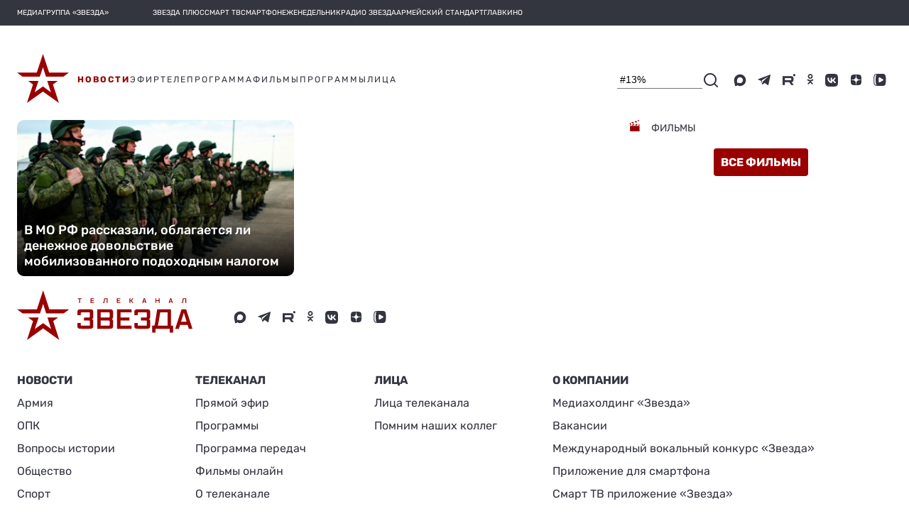

--- FILE ---
content_type: image/svg+xml
request_url: https://tvzvezda.ru/assets-v2/icons/mobile-bottom-menu/news.svg
body_size: 697
content:
<svg width="17" height="14" viewBox="0 0 17 14" fill="none" xmlns="http://www.w3.org/2000/svg">
<path fill-rule="evenodd" clip-rule="evenodd" d="M1.2002 2C0.650195 2 0.200195 1.55 0.200195 1C0.200195 0.45 0.650195 0 1.2002 0H15.2002C15.7502 0 16.2002 0.45 16.2002 1C16.2002 1.55 15.7502 2 15.2002 2H1.2002ZM1.2002 4H15.2002C15.7502 4 16.2002 4.45 16.2002 5C16.2002 5.55 15.7502 6 15.2002 6H1.2002C0.650195 6 0.200195 5.55 0.200195 5C0.200195 4.45 0.650195 4 1.2002 4ZM1.2002 12H9.2002C9.7502 12 10.2002 12.45 10.2002 13C10.2002 13.55 9.7502 14 9.2002 14H1.2002C0.650195 14 0.200195 13.55 0.200195 13C0.200195 12.45 0.650195 12 1.2002 12ZM1.2002 10H15.2002C15.7502 10 16.2002 9.55 16.2002 9C16.2002 8.45 15.7502 8 15.2002 8H1.2002C0.650195 8 0.200195 8.45 0.200195 9C0.200195 9.55 0.650195 10 1.2002 10Z" fill="#33353F"/>
</svg>
